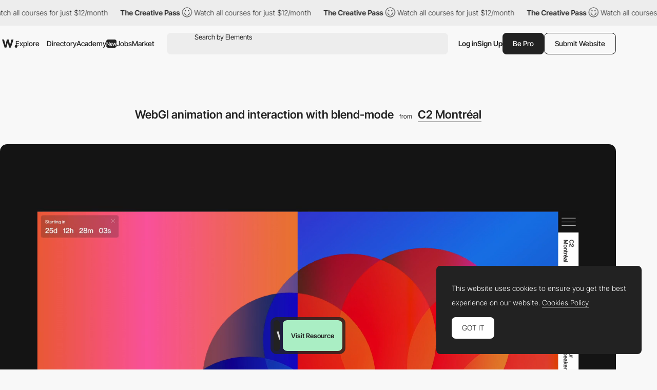

--- FILE ---
content_type: text/html; charset=utf-8
request_url: https://www.google.com/recaptcha/api2/anchor?ar=1&k=6LdYct0kAAAAAHlky5jhQhrvSRt_4vOJkzbVs2Oa&co=aHR0cDovL3d3dy5hd3d3YXJkcy5jb206ODA4MA..&hl=en&v=PoyoqOPhxBO7pBk68S4YbpHZ&size=invisible&anchor-ms=20000&execute-ms=30000&cb=i5iv9sxnh2qw
body_size: 48741
content:
<!DOCTYPE HTML><html dir="ltr" lang="en"><head><meta http-equiv="Content-Type" content="text/html; charset=UTF-8">
<meta http-equiv="X-UA-Compatible" content="IE=edge">
<title>reCAPTCHA</title>
<style type="text/css">
/* cyrillic-ext */
@font-face {
  font-family: 'Roboto';
  font-style: normal;
  font-weight: 400;
  font-stretch: 100%;
  src: url(//fonts.gstatic.com/s/roboto/v48/KFO7CnqEu92Fr1ME7kSn66aGLdTylUAMa3GUBHMdazTgWw.woff2) format('woff2');
  unicode-range: U+0460-052F, U+1C80-1C8A, U+20B4, U+2DE0-2DFF, U+A640-A69F, U+FE2E-FE2F;
}
/* cyrillic */
@font-face {
  font-family: 'Roboto';
  font-style: normal;
  font-weight: 400;
  font-stretch: 100%;
  src: url(//fonts.gstatic.com/s/roboto/v48/KFO7CnqEu92Fr1ME7kSn66aGLdTylUAMa3iUBHMdazTgWw.woff2) format('woff2');
  unicode-range: U+0301, U+0400-045F, U+0490-0491, U+04B0-04B1, U+2116;
}
/* greek-ext */
@font-face {
  font-family: 'Roboto';
  font-style: normal;
  font-weight: 400;
  font-stretch: 100%;
  src: url(//fonts.gstatic.com/s/roboto/v48/KFO7CnqEu92Fr1ME7kSn66aGLdTylUAMa3CUBHMdazTgWw.woff2) format('woff2');
  unicode-range: U+1F00-1FFF;
}
/* greek */
@font-face {
  font-family: 'Roboto';
  font-style: normal;
  font-weight: 400;
  font-stretch: 100%;
  src: url(//fonts.gstatic.com/s/roboto/v48/KFO7CnqEu92Fr1ME7kSn66aGLdTylUAMa3-UBHMdazTgWw.woff2) format('woff2');
  unicode-range: U+0370-0377, U+037A-037F, U+0384-038A, U+038C, U+038E-03A1, U+03A3-03FF;
}
/* math */
@font-face {
  font-family: 'Roboto';
  font-style: normal;
  font-weight: 400;
  font-stretch: 100%;
  src: url(//fonts.gstatic.com/s/roboto/v48/KFO7CnqEu92Fr1ME7kSn66aGLdTylUAMawCUBHMdazTgWw.woff2) format('woff2');
  unicode-range: U+0302-0303, U+0305, U+0307-0308, U+0310, U+0312, U+0315, U+031A, U+0326-0327, U+032C, U+032F-0330, U+0332-0333, U+0338, U+033A, U+0346, U+034D, U+0391-03A1, U+03A3-03A9, U+03B1-03C9, U+03D1, U+03D5-03D6, U+03F0-03F1, U+03F4-03F5, U+2016-2017, U+2034-2038, U+203C, U+2040, U+2043, U+2047, U+2050, U+2057, U+205F, U+2070-2071, U+2074-208E, U+2090-209C, U+20D0-20DC, U+20E1, U+20E5-20EF, U+2100-2112, U+2114-2115, U+2117-2121, U+2123-214F, U+2190, U+2192, U+2194-21AE, U+21B0-21E5, U+21F1-21F2, U+21F4-2211, U+2213-2214, U+2216-22FF, U+2308-230B, U+2310, U+2319, U+231C-2321, U+2336-237A, U+237C, U+2395, U+239B-23B7, U+23D0, U+23DC-23E1, U+2474-2475, U+25AF, U+25B3, U+25B7, U+25BD, U+25C1, U+25CA, U+25CC, U+25FB, U+266D-266F, U+27C0-27FF, U+2900-2AFF, U+2B0E-2B11, U+2B30-2B4C, U+2BFE, U+3030, U+FF5B, U+FF5D, U+1D400-1D7FF, U+1EE00-1EEFF;
}
/* symbols */
@font-face {
  font-family: 'Roboto';
  font-style: normal;
  font-weight: 400;
  font-stretch: 100%;
  src: url(//fonts.gstatic.com/s/roboto/v48/KFO7CnqEu92Fr1ME7kSn66aGLdTylUAMaxKUBHMdazTgWw.woff2) format('woff2');
  unicode-range: U+0001-000C, U+000E-001F, U+007F-009F, U+20DD-20E0, U+20E2-20E4, U+2150-218F, U+2190, U+2192, U+2194-2199, U+21AF, U+21E6-21F0, U+21F3, U+2218-2219, U+2299, U+22C4-22C6, U+2300-243F, U+2440-244A, U+2460-24FF, U+25A0-27BF, U+2800-28FF, U+2921-2922, U+2981, U+29BF, U+29EB, U+2B00-2BFF, U+4DC0-4DFF, U+FFF9-FFFB, U+10140-1018E, U+10190-1019C, U+101A0, U+101D0-101FD, U+102E0-102FB, U+10E60-10E7E, U+1D2C0-1D2D3, U+1D2E0-1D37F, U+1F000-1F0FF, U+1F100-1F1AD, U+1F1E6-1F1FF, U+1F30D-1F30F, U+1F315, U+1F31C, U+1F31E, U+1F320-1F32C, U+1F336, U+1F378, U+1F37D, U+1F382, U+1F393-1F39F, U+1F3A7-1F3A8, U+1F3AC-1F3AF, U+1F3C2, U+1F3C4-1F3C6, U+1F3CA-1F3CE, U+1F3D4-1F3E0, U+1F3ED, U+1F3F1-1F3F3, U+1F3F5-1F3F7, U+1F408, U+1F415, U+1F41F, U+1F426, U+1F43F, U+1F441-1F442, U+1F444, U+1F446-1F449, U+1F44C-1F44E, U+1F453, U+1F46A, U+1F47D, U+1F4A3, U+1F4B0, U+1F4B3, U+1F4B9, U+1F4BB, U+1F4BF, U+1F4C8-1F4CB, U+1F4D6, U+1F4DA, U+1F4DF, U+1F4E3-1F4E6, U+1F4EA-1F4ED, U+1F4F7, U+1F4F9-1F4FB, U+1F4FD-1F4FE, U+1F503, U+1F507-1F50B, U+1F50D, U+1F512-1F513, U+1F53E-1F54A, U+1F54F-1F5FA, U+1F610, U+1F650-1F67F, U+1F687, U+1F68D, U+1F691, U+1F694, U+1F698, U+1F6AD, U+1F6B2, U+1F6B9-1F6BA, U+1F6BC, U+1F6C6-1F6CF, U+1F6D3-1F6D7, U+1F6E0-1F6EA, U+1F6F0-1F6F3, U+1F6F7-1F6FC, U+1F700-1F7FF, U+1F800-1F80B, U+1F810-1F847, U+1F850-1F859, U+1F860-1F887, U+1F890-1F8AD, U+1F8B0-1F8BB, U+1F8C0-1F8C1, U+1F900-1F90B, U+1F93B, U+1F946, U+1F984, U+1F996, U+1F9E9, U+1FA00-1FA6F, U+1FA70-1FA7C, U+1FA80-1FA89, U+1FA8F-1FAC6, U+1FACE-1FADC, U+1FADF-1FAE9, U+1FAF0-1FAF8, U+1FB00-1FBFF;
}
/* vietnamese */
@font-face {
  font-family: 'Roboto';
  font-style: normal;
  font-weight: 400;
  font-stretch: 100%;
  src: url(//fonts.gstatic.com/s/roboto/v48/KFO7CnqEu92Fr1ME7kSn66aGLdTylUAMa3OUBHMdazTgWw.woff2) format('woff2');
  unicode-range: U+0102-0103, U+0110-0111, U+0128-0129, U+0168-0169, U+01A0-01A1, U+01AF-01B0, U+0300-0301, U+0303-0304, U+0308-0309, U+0323, U+0329, U+1EA0-1EF9, U+20AB;
}
/* latin-ext */
@font-face {
  font-family: 'Roboto';
  font-style: normal;
  font-weight: 400;
  font-stretch: 100%;
  src: url(//fonts.gstatic.com/s/roboto/v48/KFO7CnqEu92Fr1ME7kSn66aGLdTylUAMa3KUBHMdazTgWw.woff2) format('woff2');
  unicode-range: U+0100-02BA, U+02BD-02C5, U+02C7-02CC, U+02CE-02D7, U+02DD-02FF, U+0304, U+0308, U+0329, U+1D00-1DBF, U+1E00-1E9F, U+1EF2-1EFF, U+2020, U+20A0-20AB, U+20AD-20C0, U+2113, U+2C60-2C7F, U+A720-A7FF;
}
/* latin */
@font-face {
  font-family: 'Roboto';
  font-style: normal;
  font-weight: 400;
  font-stretch: 100%;
  src: url(//fonts.gstatic.com/s/roboto/v48/KFO7CnqEu92Fr1ME7kSn66aGLdTylUAMa3yUBHMdazQ.woff2) format('woff2');
  unicode-range: U+0000-00FF, U+0131, U+0152-0153, U+02BB-02BC, U+02C6, U+02DA, U+02DC, U+0304, U+0308, U+0329, U+2000-206F, U+20AC, U+2122, U+2191, U+2193, U+2212, U+2215, U+FEFF, U+FFFD;
}
/* cyrillic-ext */
@font-face {
  font-family: 'Roboto';
  font-style: normal;
  font-weight: 500;
  font-stretch: 100%;
  src: url(//fonts.gstatic.com/s/roboto/v48/KFO7CnqEu92Fr1ME7kSn66aGLdTylUAMa3GUBHMdazTgWw.woff2) format('woff2');
  unicode-range: U+0460-052F, U+1C80-1C8A, U+20B4, U+2DE0-2DFF, U+A640-A69F, U+FE2E-FE2F;
}
/* cyrillic */
@font-face {
  font-family: 'Roboto';
  font-style: normal;
  font-weight: 500;
  font-stretch: 100%;
  src: url(//fonts.gstatic.com/s/roboto/v48/KFO7CnqEu92Fr1ME7kSn66aGLdTylUAMa3iUBHMdazTgWw.woff2) format('woff2');
  unicode-range: U+0301, U+0400-045F, U+0490-0491, U+04B0-04B1, U+2116;
}
/* greek-ext */
@font-face {
  font-family: 'Roboto';
  font-style: normal;
  font-weight: 500;
  font-stretch: 100%;
  src: url(//fonts.gstatic.com/s/roboto/v48/KFO7CnqEu92Fr1ME7kSn66aGLdTylUAMa3CUBHMdazTgWw.woff2) format('woff2');
  unicode-range: U+1F00-1FFF;
}
/* greek */
@font-face {
  font-family: 'Roboto';
  font-style: normal;
  font-weight: 500;
  font-stretch: 100%;
  src: url(//fonts.gstatic.com/s/roboto/v48/KFO7CnqEu92Fr1ME7kSn66aGLdTylUAMa3-UBHMdazTgWw.woff2) format('woff2');
  unicode-range: U+0370-0377, U+037A-037F, U+0384-038A, U+038C, U+038E-03A1, U+03A3-03FF;
}
/* math */
@font-face {
  font-family: 'Roboto';
  font-style: normal;
  font-weight: 500;
  font-stretch: 100%;
  src: url(//fonts.gstatic.com/s/roboto/v48/KFO7CnqEu92Fr1ME7kSn66aGLdTylUAMawCUBHMdazTgWw.woff2) format('woff2');
  unicode-range: U+0302-0303, U+0305, U+0307-0308, U+0310, U+0312, U+0315, U+031A, U+0326-0327, U+032C, U+032F-0330, U+0332-0333, U+0338, U+033A, U+0346, U+034D, U+0391-03A1, U+03A3-03A9, U+03B1-03C9, U+03D1, U+03D5-03D6, U+03F0-03F1, U+03F4-03F5, U+2016-2017, U+2034-2038, U+203C, U+2040, U+2043, U+2047, U+2050, U+2057, U+205F, U+2070-2071, U+2074-208E, U+2090-209C, U+20D0-20DC, U+20E1, U+20E5-20EF, U+2100-2112, U+2114-2115, U+2117-2121, U+2123-214F, U+2190, U+2192, U+2194-21AE, U+21B0-21E5, U+21F1-21F2, U+21F4-2211, U+2213-2214, U+2216-22FF, U+2308-230B, U+2310, U+2319, U+231C-2321, U+2336-237A, U+237C, U+2395, U+239B-23B7, U+23D0, U+23DC-23E1, U+2474-2475, U+25AF, U+25B3, U+25B7, U+25BD, U+25C1, U+25CA, U+25CC, U+25FB, U+266D-266F, U+27C0-27FF, U+2900-2AFF, U+2B0E-2B11, U+2B30-2B4C, U+2BFE, U+3030, U+FF5B, U+FF5D, U+1D400-1D7FF, U+1EE00-1EEFF;
}
/* symbols */
@font-face {
  font-family: 'Roboto';
  font-style: normal;
  font-weight: 500;
  font-stretch: 100%;
  src: url(//fonts.gstatic.com/s/roboto/v48/KFO7CnqEu92Fr1ME7kSn66aGLdTylUAMaxKUBHMdazTgWw.woff2) format('woff2');
  unicode-range: U+0001-000C, U+000E-001F, U+007F-009F, U+20DD-20E0, U+20E2-20E4, U+2150-218F, U+2190, U+2192, U+2194-2199, U+21AF, U+21E6-21F0, U+21F3, U+2218-2219, U+2299, U+22C4-22C6, U+2300-243F, U+2440-244A, U+2460-24FF, U+25A0-27BF, U+2800-28FF, U+2921-2922, U+2981, U+29BF, U+29EB, U+2B00-2BFF, U+4DC0-4DFF, U+FFF9-FFFB, U+10140-1018E, U+10190-1019C, U+101A0, U+101D0-101FD, U+102E0-102FB, U+10E60-10E7E, U+1D2C0-1D2D3, U+1D2E0-1D37F, U+1F000-1F0FF, U+1F100-1F1AD, U+1F1E6-1F1FF, U+1F30D-1F30F, U+1F315, U+1F31C, U+1F31E, U+1F320-1F32C, U+1F336, U+1F378, U+1F37D, U+1F382, U+1F393-1F39F, U+1F3A7-1F3A8, U+1F3AC-1F3AF, U+1F3C2, U+1F3C4-1F3C6, U+1F3CA-1F3CE, U+1F3D4-1F3E0, U+1F3ED, U+1F3F1-1F3F3, U+1F3F5-1F3F7, U+1F408, U+1F415, U+1F41F, U+1F426, U+1F43F, U+1F441-1F442, U+1F444, U+1F446-1F449, U+1F44C-1F44E, U+1F453, U+1F46A, U+1F47D, U+1F4A3, U+1F4B0, U+1F4B3, U+1F4B9, U+1F4BB, U+1F4BF, U+1F4C8-1F4CB, U+1F4D6, U+1F4DA, U+1F4DF, U+1F4E3-1F4E6, U+1F4EA-1F4ED, U+1F4F7, U+1F4F9-1F4FB, U+1F4FD-1F4FE, U+1F503, U+1F507-1F50B, U+1F50D, U+1F512-1F513, U+1F53E-1F54A, U+1F54F-1F5FA, U+1F610, U+1F650-1F67F, U+1F687, U+1F68D, U+1F691, U+1F694, U+1F698, U+1F6AD, U+1F6B2, U+1F6B9-1F6BA, U+1F6BC, U+1F6C6-1F6CF, U+1F6D3-1F6D7, U+1F6E0-1F6EA, U+1F6F0-1F6F3, U+1F6F7-1F6FC, U+1F700-1F7FF, U+1F800-1F80B, U+1F810-1F847, U+1F850-1F859, U+1F860-1F887, U+1F890-1F8AD, U+1F8B0-1F8BB, U+1F8C0-1F8C1, U+1F900-1F90B, U+1F93B, U+1F946, U+1F984, U+1F996, U+1F9E9, U+1FA00-1FA6F, U+1FA70-1FA7C, U+1FA80-1FA89, U+1FA8F-1FAC6, U+1FACE-1FADC, U+1FADF-1FAE9, U+1FAF0-1FAF8, U+1FB00-1FBFF;
}
/* vietnamese */
@font-face {
  font-family: 'Roboto';
  font-style: normal;
  font-weight: 500;
  font-stretch: 100%;
  src: url(//fonts.gstatic.com/s/roboto/v48/KFO7CnqEu92Fr1ME7kSn66aGLdTylUAMa3OUBHMdazTgWw.woff2) format('woff2');
  unicode-range: U+0102-0103, U+0110-0111, U+0128-0129, U+0168-0169, U+01A0-01A1, U+01AF-01B0, U+0300-0301, U+0303-0304, U+0308-0309, U+0323, U+0329, U+1EA0-1EF9, U+20AB;
}
/* latin-ext */
@font-face {
  font-family: 'Roboto';
  font-style: normal;
  font-weight: 500;
  font-stretch: 100%;
  src: url(//fonts.gstatic.com/s/roboto/v48/KFO7CnqEu92Fr1ME7kSn66aGLdTylUAMa3KUBHMdazTgWw.woff2) format('woff2');
  unicode-range: U+0100-02BA, U+02BD-02C5, U+02C7-02CC, U+02CE-02D7, U+02DD-02FF, U+0304, U+0308, U+0329, U+1D00-1DBF, U+1E00-1E9F, U+1EF2-1EFF, U+2020, U+20A0-20AB, U+20AD-20C0, U+2113, U+2C60-2C7F, U+A720-A7FF;
}
/* latin */
@font-face {
  font-family: 'Roboto';
  font-style: normal;
  font-weight: 500;
  font-stretch: 100%;
  src: url(//fonts.gstatic.com/s/roboto/v48/KFO7CnqEu92Fr1ME7kSn66aGLdTylUAMa3yUBHMdazQ.woff2) format('woff2');
  unicode-range: U+0000-00FF, U+0131, U+0152-0153, U+02BB-02BC, U+02C6, U+02DA, U+02DC, U+0304, U+0308, U+0329, U+2000-206F, U+20AC, U+2122, U+2191, U+2193, U+2212, U+2215, U+FEFF, U+FFFD;
}
/* cyrillic-ext */
@font-face {
  font-family: 'Roboto';
  font-style: normal;
  font-weight: 900;
  font-stretch: 100%;
  src: url(//fonts.gstatic.com/s/roboto/v48/KFO7CnqEu92Fr1ME7kSn66aGLdTylUAMa3GUBHMdazTgWw.woff2) format('woff2');
  unicode-range: U+0460-052F, U+1C80-1C8A, U+20B4, U+2DE0-2DFF, U+A640-A69F, U+FE2E-FE2F;
}
/* cyrillic */
@font-face {
  font-family: 'Roboto';
  font-style: normal;
  font-weight: 900;
  font-stretch: 100%;
  src: url(//fonts.gstatic.com/s/roboto/v48/KFO7CnqEu92Fr1ME7kSn66aGLdTylUAMa3iUBHMdazTgWw.woff2) format('woff2');
  unicode-range: U+0301, U+0400-045F, U+0490-0491, U+04B0-04B1, U+2116;
}
/* greek-ext */
@font-face {
  font-family: 'Roboto';
  font-style: normal;
  font-weight: 900;
  font-stretch: 100%;
  src: url(//fonts.gstatic.com/s/roboto/v48/KFO7CnqEu92Fr1ME7kSn66aGLdTylUAMa3CUBHMdazTgWw.woff2) format('woff2');
  unicode-range: U+1F00-1FFF;
}
/* greek */
@font-face {
  font-family: 'Roboto';
  font-style: normal;
  font-weight: 900;
  font-stretch: 100%;
  src: url(//fonts.gstatic.com/s/roboto/v48/KFO7CnqEu92Fr1ME7kSn66aGLdTylUAMa3-UBHMdazTgWw.woff2) format('woff2');
  unicode-range: U+0370-0377, U+037A-037F, U+0384-038A, U+038C, U+038E-03A1, U+03A3-03FF;
}
/* math */
@font-face {
  font-family: 'Roboto';
  font-style: normal;
  font-weight: 900;
  font-stretch: 100%;
  src: url(//fonts.gstatic.com/s/roboto/v48/KFO7CnqEu92Fr1ME7kSn66aGLdTylUAMawCUBHMdazTgWw.woff2) format('woff2');
  unicode-range: U+0302-0303, U+0305, U+0307-0308, U+0310, U+0312, U+0315, U+031A, U+0326-0327, U+032C, U+032F-0330, U+0332-0333, U+0338, U+033A, U+0346, U+034D, U+0391-03A1, U+03A3-03A9, U+03B1-03C9, U+03D1, U+03D5-03D6, U+03F0-03F1, U+03F4-03F5, U+2016-2017, U+2034-2038, U+203C, U+2040, U+2043, U+2047, U+2050, U+2057, U+205F, U+2070-2071, U+2074-208E, U+2090-209C, U+20D0-20DC, U+20E1, U+20E5-20EF, U+2100-2112, U+2114-2115, U+2117-2121, U+2123-214F, U+2190, U+2192, U+2194-21AE, U+21B0-21E5, U+21F1-21F2, U+21F4-2211, U+2213-2214, U+2216-22FF, U+2308-230B, U+2310, U+2319, U+231C-2321, U+2336-237A, U+237C, U+2395, U+239B-23B7, U+23D0, U+23DC-23E1, U+2474-2475, U+25AF, U+25B3, U+25B7, U+25BD, U+25C1, U+25CA, U+25CC, U+25FB, U+266D-266F, U+27C0-27FF, U+2900-2AFF, U+2B0E-2B11, U+2B30-2B4C, U+2BFE, U+3030, U+FF5B, U+FF5D, U+1D400-1D7FF, U+1EE00-1EEFF;
}
/* symbols */
@font-face {
  font-family: 'Roboto';
  font-style: normal;
  font-weight: 900;
  font-stretch: 100%;
  src: url(//fonts.gstatic.com/s/roboto/v48/KFO7CnqEu92Fr1ME7kSn66aGLdTylUAMaxKUBHMdazTgWw.woff2) format('woff2');
  unicode-range: U+0001-000C, U+000E-001F, U+007F-009F, U+20DD-20E0, U+20E2-20E4, U+2150-218F, U+2190, U+2192, U+2194-2199, U+21AF, U+21E6-21F0, U+21F3, U+2218-2219, U+2299, U+22C4-22C6, U+2300-243F, U+2440-244A, U+2460-24FF, U+25A0-27BF, U+2800-28FF, U+2921-2922, U+2981, U+29BF, U+29EB, U+2B00-2BFF, U+4DC0-4DFF, U+FFF9-FFFB, U+10140-1018E, U+10190-1019C, U+101A0, U+101D0-101FD, U+102E0-102FB, U+10E60-10E7E, U+1D2C0-1D2D3, U+1D2E0-1D37F, U+1F000-1F0FF, U+1F100-1F1AD, U+1F1E6-1F1FF, U+1F30D-1F30F, U+1F315, U+1F31C, U+1F31E, U+1F320-1F32C, U+1F336, U+1F378, U+1F37D, U+1F382, U+1F393-1F39F, U+1F3A7-1F3A8, U+1F3AC-1F3AF, U+1F3C2, U+1F3C4-1F3C6, U+1F3CA-1F3CE, U+1F3D4-1F3E0, U+1F3ED, U+1F3F1-1F3F3, U+1F3F5-1F3F7, U+1F408, U+1F415, U+1F41F, U+1F426, U+1F43F, U+1F441-1F442, U+1F444, U+1F446-1F449, U+1F44C-1F44E, U+1F453, U+1F46A, U+1F47D, U+1F4A3, U+1F4B0, U+1F4B3, U+1F4B9, U+1F4BB, U+1F4BF, U+1F4C8-1F4CB, U+1F4D6, U+1F4DA, U+1F4DF, U+1F4E3-1F4E6, U+1F4EA-1F4ED, U+1F4F7, U+1F4F9-1F4FB, U+1F4FD-1F4FE, U+1F503, U+1F507-1F50B, U+1F50D, U+1F512-1F513, U+1F53E-1F54A, U+1F54F-1F5FA, U+1F610, U+1F650-1F67F, U+1F687, U+1F68D, U+1F691, U+1F694, U+1F698, U+1F6AD, U+1F6B2, U+1F6B9-1F6BA, U+1F6BC, U+1F6C6-1F6CF, U+1F6D3-1F6D7, U+1F6E0-1F6EA, U+1F6F0-1F6F3, U+1F6F7-1F6FC, U+1F700-1F7FF, U+1F800-1F80B, U+1F810-1F847, U+1F850-1F859, U+1F860-1F887, U+1F890-1F8AD, U+1F8B0-1F8BB, U+1F8C0-1F8C1, U+1F900-1F90B, U+1F93B, U+1F946, U+1F984, U+1F996, U+1F9E9, U+1FA00-1FA6F, U+1FA70-1FA7C, U+1FA80-1FA89, U+1FA8F-1FAC6, U+1FACE-1FADC, U+1FADF-1FAE9, U+1FAF0-1FAF8, U+1FB00-1FBFF;
}
/* vietnamese */
@font-face {
  font-family: 'Roboto';
  font-style: normal;
  font-weight: 900;
  font-stretch: 100%;
  src: url(//fonts.gstatic.com/s/roboto/v48/KFO7CnqEu92Fr1ME7kSn66aGLdTylUAMa3OUBHMdazTgWw.woff2) format('woff2');
  unicode-range: U+0102-0103, U+0110-0111, U+0128-0129, U+0168-0169, U+01A0-01A1, U+01AF-01B0, U+0300-0301, U+0303-0304, U+0308-0309, U+0323, U+0329, U+1EA0-1EF9, U+20AB;
}
/* latin-ext */
@font-face {
  font-family: 'Roboto';
  font-style: normal;
  font-weight: 900;
  font-stretch: 100%;
  src: url(//fonts.gstatic.com/s/roboto/v48/KFO7CnqEu92Fr1ME7kSn66aGLdTylUAMa3KUBHMdazTgWw.woff2) format('woff2');
  unicode-range: U+0100-02BA, U+02BD-02C5, U+02C7-02CC, U+02CE-02D7, U+02DD-02FF, U+0304, U+0308, U+0329, U+1D00-1DBF, U+1E00-1E9F, U+1EF2-1EFF, U+2020, U+20A0-20AB, U+20AD-20C0, U+2113, U+2C60-2C7F, U+A720-A7FF;
}
/* latin */
@font-face {
  font-family: 'Roboto';
  font-style: normal;
  font-weight: 900;
  font-stretch: 100%;
  src: url(//fonts.gstatic.com/s/roboto/v48/KFO7CnqEu92Fr1ME7kSn66aGLdTylUAMa3yUBHMdazQ.woff2) format('woff2');
  unicode-range: U+0000-00FF, U+0131, U+0152-0153, U+02BB-02BC, U+02C6, U+02DA, U+02DC, U+0304, U+0308, U+0329, U+2000-206F, U+20AC, U+2122, U+2191, U+2193, U+2212, U+2215, U+FEFF, U+FFFD;
}

</style>
<link rel="stylesheet" type="text/css" href="https://www.gstatic.com/recaptcha/releases/PoyoqOPhxBO7pBk68S4YbpHZ/styles__ltr.css">
<script nonce="rG8h0z-cn54V22e3j-msyA" type="text/javascript">window['__recaptcha_api'] = 'https://www.google.com/recaptcha/api2/';</script>
<script type="text/javascript" src="https://www.gstatic.com/recaptcha/releases/PoyoqOPhxBO7pBk68S4YbpHZ/recaptcha__en.js" nonce="rG8h0z-cn54V22e3j-msyA">
      
    </script></head>
<body><div id="rc-anchor-alert" class="rc-anchor-alert"></div>
<input type="hidden" id="recaptcha-token" value="[base64]">
<script type="text/javascript" nonce="rG8h0z-cn54V22e3j-msyA">
      recaptcha.anchor.Main.init("[\x22ainput\x22,[\x22bgdata\x22,\x22\x22,\[base64]/[base64]/[base64]/bmV3IHJbeF0oY1swXSk6RT09Mj9uZXcgclt4XShjWzBdLGNbMV0pOkU9PTM/bmV3IHJbeF0oY1swXSxjWzFdLGNbMl0pOkU9PTQ/[base64]/[base64]/[base64]/[base64]/[base64]/[base64]/[base64]/[base64]\x22,\[base64]\x22,\x22wo5WIsKyw4Fqw5vDkHNuw5tqQcKoRzx7wp7CrsO+bcOxwrwGFAQbGcKIGU/DnTp9wqrDpsOfDWjCkDnCg8OLDsK8RsK5TsOXwqzCnV40wo8AwrPDgErCgsOvL8OowozDlcOOw5wWwpVWw74jPhDCrMKqNcKkEcOTUk3DuUfDqMKiw5/Dr1IcwodBw5vDqMOgwrZ2wo/CgMKcVcKTZcK/McK0ZG3DkWBpwpbDvV9lSSTChcOCRm97PsOfIMKdw69xTUrDg8KyK8O9WCnDgXzCmcKNw5LCiVxhwrcFwqVAw5XDmy3CtMKRPyo6wqIpwojDi8KWwqPCpcO4wr5Uwr7DksKNw67DncK2wrvDgA/Cl3BoHygzwo7DjcObw70UTkQcVwjDnC0WO8Kvw5cCw7DDgsKIw5HDncOiw64Xw4kfAMOZwo8Gw4d/CcO0wpzCj0PCicOSw67DgsOfHsKtWMOPwpt3MMOXUsOra2XCgcKfw4HDvDjCvcKAwpMZwrXCs8KLwojCj2RqwqPDo8O9BMOWTsOxOcOWFsOEw7FZwrvCrsOcw4/CmcO6w4HDjcOLQ8K5w4QQw5ZuFsKiw7sxwozDsRQfT3czw6BTwpxyEglHecOcwpbCvMKZw6rCiSTDkRw0G8OiZ8OSfcOew63CiMO/aQnDs0tvJTvDnsO8L8O+GXAbeMOOMUjDm8OkP8KgwrbClcOsK8KIw5fDt3rDgg/CnFvCqMOuw7PDiMKwBlMMDUt2BxzClsO6w6XCoMKwwqbDq8ObTMKnCTlVE206wp0nZ8OLJDfDs8KRwqIrw5/ClGU1wpHCp8KMwofClCvDoMOfw7PDocOQwqxQwodfHMKfwp7DtMKrI8OvCsO0wqvCssOdEE3CqDrDjFnCsMOHw6djCkt6H8OnwpIPMMKSwpbDosOYbD/[base64]/Cn8OnwqhBKcKZwqbDr8OdR8Ogf8KfwobCgMKFwp7DuQZyw7XCmMKxWsKzVMKSYcKhKGHCiWXDocOMCcOBJSgdwo5qwqLCv0bDs1cPCMKVFn7Cj3EBwro8MEbDuSnCln/CkW/Dk8O4w6rDi8OPwrTCuizDtHPDlMODwpFKIsK4w7snw7fCu3FhwpxaNibDoFTDosKJwrklKmbCsCXDpMKaUUTDmHwAI1UiwpcIMcKIw73CrsONZ8OdNBJhTDkXwplIw5XClcOHPHNCZcKaw50Ow6F6SEMaBXzDmsK7Zgs9UADDrMOHw4zDqWXDvMKgaSVdCT/DmMOTEDLCo8Ocw5/DlCnDgRdwWMKuw6Isw6PDjRkMw7fDqldpAMOKw7RGw4lbw7NNPMK1VsKqVMOFXsK8wokqwpp1w4omZ8OXBsOjIsKWw4jCv8K/wp7DswZyw4nDsnE5N8OYYcKuNMKnfsOTJwxpc8OFw4TDpcOywpDCv8KXaFlmNsK3a0tnwojCqcKEwoXCusKOP8KMCB9eYBkqTWNFV8OuCsKYwrHCqsK+wpBZw7/CnsObw7dDMsOOZsOBWsOCw5YUw5zCkMOZw6zCqsOUwok1DXvDtX3Cs8One0HCpcK1wojDhRPDoEnDhMK7wotmOcOZXMOTw7LCrQbCth5MwoDDm8KWSMOow7DDrsO0w7RUMcOfw7DDmsOvB8KmwqhgbcKXVjzDu8KMw63CsBEnw5HDtsKlXUPDnlXDncKRw7Zvw79/G8Knw6tVScOZUhPCqMKPPCTCtnXDnl5oRsO8RHHCnHrCmT3ClmPCtXjCkEwsTcKKbsOEwoLDnMO3woTDggXDoVDCmEvDnMKRw4IfFDHDqD7CpD/DtMKTPsOcw6V4wpkDA8KdfkFgw59UdnlJwrHCrsOnHcKAKBPDuXfCh8OUwqjCtQYfwoDDr1rDjV0lMAvDli0MJwbCssOCU8OAw54Iw5NAw6crS25XMGnCkcKWw4DCunoCw5/CrD3DgRzDv8K5woRMKG5wQcKQw4HCg8ORQsOkwo1/[base64]/[base64]/fTXCvSdSw6NUAl9Cw7/CvsKmw7jCh1cdw7nDmMOMBgfClcOUw6rDjMOfwoXCj1bDrcKRecONHcKXwoXCgMKGw4rCr8O8w6/Dn8KdwrdVQCQ4wrfDum3CgQdtRsKicsKbwprCv8O7w6UZwrTCpsKuw6gudy1gLyZ+wq5lw7jDtMO7JsKUFQXCu8KbwrnDtcOhGsOXdMOsOcOxWMKMaC/Dvi7CmCHDu3vCp8OzAznDmVbDuMKDw4EAwoPDvzVcwpfDmMOHV8KNSE9peXcRw6pOYcKjwovDoFVcMcKJwrAxw54fFDbCqWVcaUg/[base64]/CkzjCusO6wqnCghRzJ29zSDjDhmoSw7LCoCttwo16dFHClsKywrvDvsOwcibClifChsKbI8O1PHh3wpXDqcOTw57DrHI+I8ORKMODwoPCkWzCvRvDsG7CnyXCli1jLsKKM0RhAAkrw4t/dcONw7EGSMKhdh42azDDpQjCkcKcKSzCmjE3A8KbKj7Dq8OiIXTCtsKKfMOBCVsTwq3DqMKhWSHCp8KpLAfDvBgzwplIw7lmw4Eqw50dw5UmOHnConXCu8OUJQ8+BjLCgsKXwpwwE33CvcO2ZgXCrTfDnMOIccKmIsKvDcKdw6lSwq3DkU3CpCnDnBUKw5/[base64]/Co8Ohw73CugkJTsKywq3Dm1htcDzCnyh2wpNcG8OZfkMANW/[base64]/CpMO5YTBNwpnCsSvDrUbDig5sIwV+w6jDi1MMcEDDiEbCk8OhVhchw7F3KyICXsK9f8OJO2HCmXHClsO2w7M6wpVbdlZZw6Y/[base64]/w49mwpVdwpQJVcKWOsO+QcKTKzrCmsOWwo3Dhy/CrsO4w5lqwpLCgEjDqcKowrnDi8OmwozCt8OedMK1d8OUX3dzwoQPw5l2El7CilfDm3/[base64]/VsOudX3CsWHCl24RO8KpwpYrwprDtSlew6hBCcKFw4DCv8OKIiHDvjNywobCq0tMwpVsYB3CvDjChMKXw5fCgkLDnRvDozZSQsKSwpTCsMKdw5fCjAMQw6bDtMO4Kj7CssOow7jDscODaD9Wwq7ClBNTDHEKwoHDscOMwo/Dr1tIcSvDrjXClsOAGsOYRCd0wrPDncKiMMK8wr5Lw5BDw5/CoULDrWEwGSbDvMKAP8Kcw6M2w5nDhU7Dm1U5wpPCv2DClsO/Cng6NCJKckbDp3NSwqDDkS/DmcO/w67CrjXDicO/esKkwqvCq8OnOMOeCz3DlSRxJsK0Wh/[base64]/I2jCp2JKw6UVwpIbwrdLSjrCuGjCpV3Dq3vDokrDkcOUUih0dWU3wqvDq0Vuw7/CmsOAw5sdwpjDgcOccV0Pw4JSwqFdUMK8PFzCpHjDrsKzSn5PE2rDq8K6cgTCnXsRw6s/w6E9ADcyIk7DpsKjclfCsMK/[base64]/wo/DgVk/w5TCrMKzwoVtw7U1aMOTw5bCsxTCn8KxwrHDmsOMesK+VCrCgynCqCTDrcKrwoXCr8K7w61Owrh0w5DDtFTDvsOawrLCnxTDgMO7I2YWwoAMw5hFUcKuwp4zJsKRwq7DpzDDiWXDp2kkwolIwoDDuxjDv8KRccKQwofCpMKPw6c3CR/DqihlwoB4wr8Pwod2w4o1PsKPMzPCqcOOw6XCjMK9bkRvwqZ7ah50w6TDiHXCvlIVRMKIAmfDiSjDi8OQw4rDqRMCw7TCpcONw5cQe8KewpzDgRzCnQ7DgwInwpzDsm/DhS8KAMOtPcK0wpPDnjjDgD7Ds8KKwqA8wqdwBMO2woAow54LX8K5wpgkJcO+cX5tGsO5B8O9XA5cw6scwrjCvsOnwoJOwpzCnxjDmipnaSPCqz7Dr8K2w7Iiw5vDkifDtxI8woLCosK6w6/CsAcAwozDoF3CvsKzWcKww47Dg8KVwqrCl2ccwrlywpvChsOtP8KtwpDCsBYZVgVNRMOqw75uWHQ1wqBBNMOJw4nCiMKoRE/Dr8KcUMOQTsOHRWUzw5fDtMKNdXLDl8KoFUXCkMKeacKWw5s+RSjDmMO9wojDi8O7U8Kww70Dw593GwEhOEduw7nCpcOIZkNDHMKpworClsOqwoI/[base64]/DtMO5w6Ivw77CtMOFSm/DmkwBwqzDkWh1XcK5wod+worClDzDh3RocWgDw5vCmsKcw7dvw6Qsw63DqsOrOHPDgMKUwoIXwqt1LsOnZSDCnMOZwp/Dt8Omwo7Dkj8/wqDCk0YOwqYsAwfCn8K2cg5mcwgDEMOBZMOyImpWfcKWw5vDoFBcwp4KOEPDq0Rdw4jCr1XDh8KsLxldw5nCs3hPwqPCpVhgRUnCmw3CoDLCnsOtworDt8OdSnjDqCHDhMOFADt+w57CsmhQwpceUcKmHMOFaDB4wq1tfMOCDEhZwpUMwoDCh8KBQcOlLQ/DpBnCjGzDrXDCgMOtw6rDpcO7wrhoHcODOBAAfxVNQQ/CkGXDmh/CqQfCjiIhAcK7QsOBwqvCgz3Dhn3Dk8KueR/DkMKzIcOuwrzDv8KTT8ONOMKuw6Q7MVgsw5XDj0TCtsKnw7XCvA3CoHTDoSlBw4fCmcOewqI2UsKGw4fCsxXDtMKNFRnDtcOOwqJ4WT9GHMKgJUVvw5pUQMKmwo7CpcKFIMKFw47Dq8KcworChTVywrBBwqAtw7/CqcO7RDbCulvCosKnfSQJwoV2w5VNNsKmUzgAwobDoMOgw5EWaSgoRcKMZ8KwYMKNOxxow49Gw7oEYcKSJMK/f8OOfsOOw5pqw5LCscOgwqfCq28cI8ORw4UIwq/Cj8Kkw64zwq9NMXpmUcOpw4oRw6wPayzDrnXCqMOAHA/[base64]/wpU5w6bCq8O5CDrCighOXMKOwr/Dn8Osw5Uuw65mSsO7w4RdOcKnRMO4wrPDvjtLwrDDlMOHWMK3wpZ0IXMlwohhw5HChsOpwoPCmU3Cq8O2TAvDgMKowqHDnFtRw6pIwrRmasKpw4w8wozCoQMVRiZewr/[base64]/CoMKVDSltwobDqUzCtsKHw77DlcKKDgQOcsOPwpPCgTvDjMKuLnsHw5sCwpvDvlbDsAFDDcOpw6HCjcOFFW3DpMK2fhzDkMOLcQbCp8OiR1PCumI1MsKqZcOFwp3ChMKRwpnCuk/DgsKGwoRzAcO6wopUw6TCv1PCigXDvMK5IBHDoyTCjcO4DE7DicOcw7HDuXZIfMOmTQjDhsKTGMKJesKzw6I/wp9owoXCqMK+wpzCqsKLwoUmwrbChMO8wrLDj0vDtEUsLGBKdR4Jw5dGCcOEwr52wrrClycHVibDl3M8w7sdwo5ew6vDnmrCok0Hw7DCk2knwqbDszrDny9hwpNCw4Isw6ILaljCqsKoXMOIwqXCscOJwqxowqVqQhQZFxRMXnXCoU5FIsOcw7bCkVE6Gx/[base64]/w5EIw6I1w6Voa1wKwpLCj8O0wqLDpEx0w4shwpZ7w78owr7Cs1zCklTDvcKXEC7Cg8OLI2DCvcKxbGDDicOKYFNfV1BYwpHDkRIgwooLwq1Kwokbw5hgcyvCrEopD8Onw7fCoMKSecKrC03CoH0CwqIAwrTCgcOeVm9bw7/Du8KpBUTDn8Ksw5HCkHLDqcOawoJMGcKWw5cWYXzCqcKRwpHDt2LCkzTDlMOZCyHCg8OFVXvDosK+w5I8wp7Ch3dDwr/CrnvDoTLDmMKPw5HDiWsAw6LDpcKCwonDoXLCvMKjw4bDjMOOVMKjPgMNAcOFSBViMEECw7F/w5rDlCTCnWHDk8OGNQHDgTbDgcOBLsKBwq/CoMKzw40Qw7DConjCjGMtZloew7PDpE/[base64]/[base64]/DmRzDs8OjeUxjQTApw7FgSBs0w6/ClgXDog/DpAjCnidtF8ODQSglw4RSwqLDqMKyw5TDoMKOUyB/w7TDuCR4w5cMAhVJVR7CpTTCj2PCl8O4wocAw7TDocOGw7J8FTcOdMOqwqzConfDrD/DoMOnOcKewq3CsnvCvcKPIMK4w4AZMht5ZMOJw6UIME/DtsOmLMKZw7/DpGA/fX3CjGYBwop8w57DlRLCvxYRwojDgcKew7dEwqvDuzhEecOldh4qw4QmQsKhQBXDg8OVJk3CpkZgw4Y5ZMKjAMOCw71OTsKaaBrDj3RtwpgGw65ADw0Rd8O9S8ODwqdXUsOZRcK6RwYYwrLDtg3Ck8KnwpBJcGYAaAk8w6HDk8OUw7/CtMOuckjCrm1xX8K/w6AqXsOow4HCpDsuw5fDsMKmGTgZwoUVTcO6DsK6wp5yHmTDsnxgcsO2OibCrsKDI8K/a3XDkCjDtsOEPSNNw6JBwp3CiizCjDDCpm/CncOFwrLCgMKmEsOlw65eUMO7w6MvwpdVEMOnDXLChBkiwoHDpsKYw5zDsGLCm1HCoxFPGsOvf8KCJwXDisOdw6NAw44DVx/[base64]/[base64]/[base64]/Cu2ArKcOnw6Rmw4bDisKaKg9ewrPDi2gBXMKtw5rCl8KaJcO1wq4PNcOIVcKCQlJww4YuOcO0w4rDkQrCicOPXR8SYCcTw4DCnQ91wq/Dvwd2YMK6wqx4ccOLw5vDg1zDm8OEwrPDjVJmMB7DqcK+M3LDim9BCjjDgMObwoLDgcOrwojCqTPChsK6Ox7CpMOOwocVw7DDmF1pw4sGJ8KOVsKGwp/Dr8KKQ0Vdw5XDl1YSdGEiYsKfwpgTbMOdwo3CiHbDh1FQZsOMBjXClMObwrLDiMKewonDpk9aVAoOTTxlOsKVw6t/[base64]/DnGvChsOFFjopF2fCvsK0w57DocK2cMOOHMOIw6LCj2TDqsKGLFXCqMOmK8OiwqbDkMO1ex3ChgHDvHfDqMOwdMOYUcOhcMOEwoklFcOKwr3CrcO5Qg/CtAAiwo/CuFAvwpB0w47Dp8KCw45wIcOOwrHCi03DrE7Dn8KQIGtmZcORw77DscKeMU1zw4nDicK9wp57PMOEw4LCoFBaw5HDsTEYwo/[base64]/[base64]/ChS3CuAPCh8KRw5jCjsOSwo4swpsCCz5WU1VVw4PCnULDvTfCrC/[base64]/DtRHCt8KpwoRzwobDr8KkwoXDmFTDnmgDwpwRQcO7w6xPw5nDqsKcNcKhw5nDoCdfw5BJFsOXw4N9fiEUwrHDvcKlKsKew6o4R3/CgsO4RMOow6bCvsOiw51HJMOxwq3ChsKSfcKZdiLDpMKswrLDuwrCjhLCkMKMw77CocO/b8KHwpjCg8O3L2PCmEnConbDj8OQwr5cwr3DrCs+w7x1wrVeO8KBworCti/[base64]/Dj8KGecOdw7gvK8Kzwq7CkMKFwqkrwr5WfS0awofDvsOBBz0ddw3Cm8OWw787w5ARVHEAwrbCpMKAwpLClWzDnMOvw5ULD8OHAlpuLS9Uw53Dq3/CqMOjQcKuwqYvw5tYw4dZTDvCoGN2ZkZ8cXPCt3DDv8O2wookworClMOob8KNw7oMw7/DkB3DpVzDlyRQWmp6I8OEOWBWwrvCrl5KKsOXw4ojcBvDlkFCwpUKw4xDcAbCtm5xw77DrsOFw4FHAcKHwpwoLWbCkg9RfANaw7vCi8KoamYyw4/[base64]/DrTPCrMONTcKxB8K/CQlnw5LDlnLDssO6K8O/SsK9DjEnaMKARcOhWBjDkUB1YsKxwrHDk8Oww7/Cp0s/w79vw4A/w4FBwpPCoSfDghEcw47CgCfCu8O+WjAhw5p6w4gZwrEQP8Kfwqo7PcKkwqvDhMKJY8K7bwxgw7bDkMK1Ihs2IHvCp8Oxw7DCqCTDlz7CsMKQIhTCj8OOw7rChiYAUcOmw7E/CV00e8ODwr3DlArDoVE5wopZSMK/SjRvw7XDucOda187ByDDs8KUNVbCkS3CoMK5UMOYV0siwpxwXMKxw7bCvGpOfMO+E8KWbUzCt8O1w4lxw6vDuCTDlMOfwoNEbSoIwpDDjcOvwogyw6VlHsKKbgFrw53Dh8KYGl/Crh3CuQdSTsOMw5t5AMOjXE9aw53DniU2SsKwZ8OnwrnDncKWLsKwwq7DpHXCocOFEFk7czEVSWvDgB/CrcOZFcK7L8KqE0DDiz8YcBkqR8Ocw7Qpw5DDowgLJFtmCsO/wqtAQzoaQTU/w6FrwpIgAn0EBMKgw7QKw74PQXtpM1ZHcSbCmMO9ClU+wprCr8KpFsKgCWPDgRvCpQsdVDLDpcKBX8KjYcOfwqbDs1/[base64]/wrMOCcKiU3dpdsK+wqVRHsOywr7DvcKTNl3CvMK4wp/CuB7DgMK3w5fDl8Kwwr4UwrVgaEtXw4rCig1GVMKcw6nCj8K8T8O/wonDlcKiwo1gdn5dFsKdZ8KQwqkNBsOrY8OsGMKpwpLDhAfCrS/DgsK0wpDCsMK4wo9EZMOowr7Dm3MSIhTDmAQyw5Zqwq4EwpzDkUnCrcOYw6vDhH9twr3Cj8OxKwHCr8Otw50Hwr/CiBcrw55Hwq5Yw4c1w5DDmsOtDsOpwqZowrRZB8K/LMOiVDfCpSnDhcOWUMKkaMO1wrNdw7FjO8Otw6Ypwrh5w74XPsK0w5/CuMOmWXcPw5VJwr7DpsOwPMONw6XCtcKgw4RjwrnDrcOlw7TDgcOcSxE8woMrw4MfDhBPw7JKecOjBsOYw5l6wrljw67DrcKewpl/IcOLwqLDrcK3P1vCrsK4YA1mw6ZtGFnCu8OQA8OewpbDm8KvwrnCtWIlwpjCpMKFwrNOw77CgBXChMOawrrCm8KGwo86QSHCskxvbsKkfMO0ccKRFMOcHcOsw7hxJjPDlMKUasOWfCNFDcKxw55Iw5DCn8Ogw6Q1w4fCo8O0wq/DoE1tEhlKVW5ACjLDl8O/w7HCn8OQdA50DjnCjsK4AkBNw6BzZmobw7w/VGwLccKqwrzCtwsuK8ONbMOXIMKaw7Jmw77CvRJGw5rDtcOoOMOVKMK3f8K8wrdTTxbCpUvCuMKjcsOTMynDoW8TdzpRwrhzw7PDlsKnwrh7BMOww6t1w4XCrFV7woHDvwLDgcO/IRlLwodwImppw5DDkFXDl8KffcK0byEvZsO7wr/CgQrCr8KvdsKuwo7CkHzDoWYiA8KKDErCiMKiwqVAwq/Drk3ClEp2w5tZbG7DqMOMBcObw7/DvTBZSnpQfcKWQMKpBBfCu8OnDcKrwpYcasKbwrpCOMKMwoEBehfDmsO4w4nCg8OPw6VkfTpJwpvDqHYwcVbCoj84wrtxwr7DvlZ0wqMIPRtDw6UcwrXDlcKiw7/DjDZOwrYbCMOew78bRcKJwpDDu8OxVMKiw7pyXXtQwrPDi8Opb03DscO3w65+w5/DsGQLwrFNZ8KOwqzCm8KBesKAGjLDglZfUw3ChMOhFDnDjxHDtcKMwpnDhcOJw6A5TjDCrUXCnlpEwrpAQMOaD8KUAFDDqMKRwoMAwqB4cRbCiA/CvcO/HQdEQicBFg7CuMKBwoR6w6TCqsKJwpMmCicjKUAXZcOeCsOCw5wqS8Khw48twoIXw4/DhgLDgDTCjcKNRmQqw4DCiixLw6TCgsOAw6IYw44CDsKIwoh0OMKAw6Yyw6zDpMO0WsKow7vDlsOkfsK9N8O4XsOlbnTCrDDDmGdJw5nChm5rSnfDvsO4aMOhw6NdwpwmacOZwoHDv8KddyPCunRgw7fCr2rDvkcOwroGw7PClEp/[base64]/CksOqRsKFw4fCtMKwwoTCoE4hLMKFRz/Dp8K4w7bCkCfDngDCk8O3XMOtVsOHw5Rbwq/Dphs7RStpw584wqIxEDFle3NRw7c5w415w5LDnVIoBGvCh8Ktwrpww6cbw77CvsKPwqTDmMK4FsOSeitsw6ZSwo88w6NMw7tfwp7DuRrCoE/[base64]/CkFELw6JYM05Rw5XCoirDkMKxXDIXD23DjHPCm8KBGHDCmcORw7RNMxw/wq49TcK0VsKNwrFVw7QDQsOxY8KmwptDwpXCg03Ch8KswqIrS8K9w5JjeWPCiSpZHsOdScODLsOwZMKzT0XCqz3Dm2rDsT7Dpx7CmsK2w4YWwrULwrjDg8OcwrrCjEtOwpcjDsOLw5/DjcOswqHDmCIrTsOdfcKkw4BpJUXDnsKbwpNVRcOPcMOlL1vClsKuw69kHk1KTwDCoyLDusKxJx3Dv2hxw6PCkHzDvwHDkcOzLkrDoH7CgcOvZW8GwokJw54fZsOkJn9ww6fDvV/CucKBK3/DglfCpBRWwrXDg2DDksO+w4HCjTxFDsKVCMK1wqBlfMKaw4Uwa8KCwqnCmgsicA89W2fDlB1hwoYwN10MXhcgwpcJwpnDtANFOMOHLj7DpyXCtHHDp8KJY8KRw5VdRxBfwqIZeUIiRMOWUGMNwrzDszN/wpBsTsKFHwo2S8Ovw6rDlcOMwrzDmsOTLMO0wpQAB8K9w7nDvMOgwozDvBo8AkvCs3cpwr7DjmvDlxJ0wr0mI8O/w6DDk8OAw5DCrsKMC2PCnwM/w7vDtcOuKsOqw5QMw7TDhx3DkC/DnADCn19aSMOrSAXDojJvw4/DoEc/wrJBw7MxMF7DqMO3EMODVMKPT8OyecKKbsOaaC1RIMKtVMO0b2hPw6zCtB7CiHnCgALCi0jCgkZmw7Z2CsOSUk8Cwr/DuQ5TVFzDqH8Qwq/DiEnDrMKpwqTChx4Ww63CgywIwp/Cj8OAwp3CrMKGLHTDmsKGDD1BwqEIwrRbwo7DmkfCrgvDgnFtBsK2wosGd8Kiw7UoQ2nCnMOpLQd2IcKFw5PDvDPCqygOEit1w4zDq8OzYcOOw4RVwo1Cw4cWw7hlaMKlw6/DtcO8Ly/Dt8OpwrbCm8O/[base64]/Cn0DDu2w/PwTDjGvDrMKewp9hA24id8OVUsKrw5bCvcOFDQjDmV7Ds8OtLcOSwrbDvsKBY27CjiPCnC9Uw7/[base64]/Dp8K7wrHCr8K5JsKOwqcPO8OowrvDvsK6w5RmIcKKf8K5Dh3CocOnw6c7wpJcwp7CnkXCv8Oqw5bCjAPDl8KswpjDmsK/PsO0T1NEw4fCixYqUsKFwozDr8Klw4/CtcKLdcKXw57DvMOjBsK/[base64]/CkcKSwpQ9f33DpcOzw6J/w5YdI8OzEsOPGifCoWhPMcKpw6rDjCJcUcOaHMO4w54+Q8O2wp41GHQswroxG0bCtMOUw4JYegbDgUF3JAnDgjYuJMOnwqDCuCc6w4PDpsKvw5szBsKTw4DDpsOtG8O0w7LDnD/Dik4jaMKUwowiw4RVO8KvwpIXYcKnw6bCslt/NBDDpAg7SH12w4vCrVnCocK0w6bDmWlJecKvJwbCknjDqRXCiyHDmg3Dr8KAw5zDnypXwqQOCMOuwpzCjEjChcOuXMOFwr/DuSsbSmPDl8OHwpfDl1EGElvDscKDU8Ouw6lowqrDtcKuGXvCsmDDmD/CuMKow7jDmQdzTMOsHcOrRcK1w5BSwoDCpwHDrcO5w7cmBcKzQcKFa8OXfsKgw6F6w4Nlwr0xf8OYwrzCj8Klw71IwqbDmcOLw70VwrEGwqABw67DilNEw64Pw7jDssK/[base64]/Dtg8+wqnDksOnw4/CkMKQNkXCv8K6w78mw5DCncOnw53DumvDlsKDwq7DjADCqcOxw5vDs3fDmMKVdwjCpsK2w57Ds13DtlrDsAoDw6RiHMO2VcOrwqXCqCXCjsORw5t9b8KDwpzCkcK8TkY1wqDDslHCsMKvwrpZw6wZe8K5K8KkDMOzMTkHwqhhFsK+wo3CgGDCkDZ/wpPCosKLNcOxw70EVcKpPBInwrs3wrwFZ8OFMcKTYcOKczR4wpvCnMOwJgowaEtYNGZbQ0TDoVE7NMO3fMOxw77Ds8KSJjA3QcOFPxsuecK3w57DpnZSwrcKJjbChRRoXETCnsKJw5TDocKnIDzCjG4AABbCnyfDksKsIRTCp389wpnChMKJw5fDhhvDtUsyw6/DtMO5wocdw4fCh8K5XcO8EsKdw6bCscOaUxg/FAbCr8KLJ8KrwqgMIMKyBE3DpMOzJMKmLkbDoA3Dg8KBw5DDhX3CvMKDIMO/wr/CgQoIBRPCjSAOwrPDlsKHecOia8KLWsKSw43DpV3Cq8OSwqDCrcKRe2s1w5fCqcKRwrLCuCxzY8OQw4HDog5hwrzDj8K+w4/Dn8K9woDDgMOLPMO/[base64]/wpDDhcO/w5/[base64]/DqztUA8OaIsKTecK+GcOcw6/DmkMSwpnCq05JwpByw4MUw4DDg8KewrjDnU3CgljDg8OJGSDDiWXCtMKWNy4nw5xMw6fDkcOrw4dWODHChcOsOGskC0khdMO3wrJWwr1AEzNbw4lbwo/CtMO7w7PDo8O0wopMUsKtw5tZw7/DhsOdw416XsOVfy3DlcKXwrBGKcKGw6nChcOZaMKew6Bzw4VQw7Zww4XDmsKBw7h6w5nCi2LCjWsrw7TDrxnCtxQ8XWnCuSLDjMOaw4zCrm7Cg8KowpHCol/DncOERsOMw4nCmcOIZg9owqLDk8OjZWzDulVnw7HDuiwGwo8DNyjDghljw68hFxvDmDrDp3fCjWZtJwI3GcOnw4pqAsKKFXLDpsOPw4/DqMO0TsOCfMKHwrnDhT/Dg8ODS2Apw4nDigrDpMK4A8OWQ8Oow6/Dj8KEFcKfw7zCncOnMcO0w6TCssKIwrzCvsO1bS9fw5bDtynDu8KnwpxrasKpw61Vf8O3IsOcDnHCr8OkNsKveMKqwo9LS8KbwpjDnllBwpMXB2sbDMOWczzCulEkP8OHZMOMwrnDpxHCsGvDk0Qmw7zCmmk0wqfCmgZaaBjDpsO+wrgjwpxVPhHCt0B/wpHCmFw3OWLDucO6wqHDgAtUOsK3w70xwoLDhsOfw5PCo8O3MMKowrkeI8O0VcKjbcOAPFYYwoTCs8KcGsKxUQhHNMOQFGnDiMO5wowqWTfDrQnCkDHCsMOmw5fDth/CihHCt8OwwokIw559wpsGwpzCusKTwqnCmBpxw6BefFHDhsKywqZFSmULVHxhDk/DoMKLdQwUHwhgZsObdMOwM8KsUTvCqcO7KSzDi8KKKcK/[base64]/f8KCw4DCpj/Dk8KdwoI+EkfCkEHCnMK9wrAvDEZcw5k5C0rCoRTCvMOBWCECwqzDhA8vTXIBM2ABWSPDjj5tw70qw7VFNsKLw5V3ecO8XMKhwpJYw54zTgBnw6HDgxxgw5dHCMOyw4QwwqXDrVfDuREAd8Osw7ZRwqdVQsKaw7zDsDjDvlfDlMKyw6DCrktPfWtxw7bCuEQQw5/CtUrCjF3ChxAow6JdJsKHw5Ytw4B/w7gaQcK/w6fDhMONw51IXhrDhcOPIChdHsKET8ORBwHDpsOYBMKNDgt+f8KKQVnCkMOEwoLDgsOmMSPCisO0w5HDvcK7Iw0LwqbCq1TDh1Exw499MMKpw7Umwr4IR8KJwrLCmBXClAsjwpzCtsKmHSvDrsOWw4oqP8O3Gj/Cl0vDq8O5wofCgjfChsKIQQrDhTLCnR11UsOSw6IRw7Vjw5sdwr5XwrANcnhuIFxwRMKmw67DvsOtYVjCkDjCksO0w71Uwr/Cr8KDFgLDrmIPIMOlL8O3WyzDlBV0G8OiIgvDr1bDuVwfwoVnfk3DpC1iwqkbbw/DjUDDrcK4XRLDvXLDvE/DhsOYO0EOCE8wwqlEwr5rwrF4czBXw6bCocKrw4fChScVwr1jwpvDmsOxwrAyw7jDlcOWImACwppfZTdEwqHCrl9MScOWwrPCikNJaW/Cr39cw5rClVp1wqnClMO+X3FCSTHCkSXCkxFKYm4AwoN2wrpgTcOcw6jCvsOwdhEDw5hNUBLDisOdwpccw7wlwpzDnC3CtMK0HDbCkRVKTcO8awjDjik+fsOuw51mMiNtfsOCw7BuBcKCPcO7O3pHL2bCr8Oie8OIbVXCpsOXHy/Ci1zCvSk0wrTDnWBRV8OnwoXDk3UAGhMLw7bDqMKreig0HcO2NsKpwoTCiy/DusOpF8KXw5N/w6vCksKYw7vDlQbDh3jDn8Oew4fChWrCjXLCtMKEw5klw4BJwpxQWTUNw6HCm8KRw78pwrzDtcKXW8OnwrUdGMO8w5QPOzrCmUt8w7tmw7Mjw4gawqXCu8OrDkDCqnvDjBbCrBvDo8KnwpfCiMOWXsKLc8KbWA1Qw6hfw7DCsU/DpMOcIsOew696w53DpiEyFTLCkGjDrgt3w7PDsWoKKQzDl8KmSzpRw4p5Y8KnJCjDrSp3dMOKw5VLwpXDo8KnaEzCisKBwo4sKcOYY1TDozJYwoVXw7BZEHUqwp/DssOfwosHLGVREBzCr8KUO8KtBsOXw7tuEwkHwohbw5TCs1wKw4TDs8KkDMO4U8KPFsKpHULDn0RGXG7DgMK0wrBMMsOOw6zCrMKZVHbDkwjDrcOcAcKPwqUnwr3DscO8wq/DhcKtUMO/w7LCn0REVsOJwrHDgMKKEG3Cj1ArOsKdPzZqw4DDh8OdXFvDgU0pSsOKwqR9fk5uexvDoMOkw69cYsK9Ln/CgyPDusKWw6NAwoY0wobDh3XDpVIRwpvCs8KvwoZCCMKQfcOBG2zCisKAOV4xwr8VEkg/EX3Cq8Kbw7Yval8HTMKmw7rDk0rDvsKswr5nw4dew7fDucKUABosd8OAex/CnhHCh8Oww7dYM13DrMKcSHfDocKvw6RNw7B9wplBH3PDrcOLGcK8WsO4UVVAw7DDhElkCTvColRsCsO+Dh50woLCssOuHFDDisKSG8Kbw5jCqsOoGcO/wo8QwrbDtMKwcsOBwonCsMKwTsKuf03CkCDDhBM+VMKlw4nDrcOmw54Ow58dKcK/w5h+MTfDmxtlPsORHcKvXBMVw4Y3VMOqb8KMwoTCiMKewrx2bCbDrMO/[base64]/[base64]/CmWsPwpLDrAHCmTHCr2pKe0JLwrzClkzCgcKGRMOqwpQEFsKSPcOMwr7Cs0B6DEgfB8Khw5kzwqNHwqhtwp/DqjvCnsKxw6U8w4/DgxtNw4hHQMOMPRrCucKRw6LCmlDCnMK8w7vCoVpQwqojwrIUwrp5w4w2LMO4IGfDohfChsKaeFrDqcKwwqbDv8ObNBNOw5rDhh4IZR/DjnnDjWY4wqFHwq3DjsK0LSxAw5olb8KMBj/Ct3Fca8Ogw7LDli3CtMOnwrIFWVTCin5dRn3Cn0Rjw6XCgVQpw4/CscKOHnPCocORwqbDkjdAVGgfw7QMFkjCnnQEwpnDl8KhwqjDqxTCqMOkb0XCvWvCsQ9ABQA/w5IJd8OtNMK/[base64]/KlIOI2V+wpDCnQcWw6PDs3/ChUIVwqDCn8OQwq/DojTDjMKsG04OSMKKw4LDhUJLwofCosO/w5PDs8KCST7Cj2cZDiVEfyHDrnDCsUvDhFp8woEXw6HDhMOBaFw3w47Di8OMw7IidH/DuMKTFMOEWsO1OcKZwp9oCV4zw6FKw67CmE7DvMKYRcKnw6bDsMONw73DuCZGR2hZw5heHcKzw6QSHinCvznCkMOvw7/DlcKlw5vCucKbLXrDksKvwrPClHzCtMO7AlDCk8OkwrfDkH7Cvjwrwp0ww6bDrsOgQFdfAF/ClcO6wpXCn8K1XsO+DsKkD8KYK8OYJsKafC7CgCFgL8KTwqLDisKzwqDCuzNCFsK1w4LCjMOjZQl5wofDg8KTY23DplMUcXLCgCcGXsOFe23Cqgwvd3rCgsKEBgrCtl9Pwrp0AsK/S8KXw5LDs8O0woR0wpXCuz3Cu8KbwrfCrHk3w5zCpsKEwrE5w65gB8OYw5NcGMO3ETwTwpXCh8OGw6djwopDwqTCvMK7UsOJHsOgMMKNIMKzwoQQOAzClmTDv8OOwpQdXcOcJsKrPybDi8KkwrAJw4TCvyTDmyDCl8KLw65Hw44TQsKTwrrDrcOaA8O5WsO2wq/[base64]/CiHvChEhATMO/w4oga8Ozw4QIeSDCtU9Tw5PDgsKqJMKFScK5csOow5zCqcKPw7xowrxWZ8OtXBPDmVcuwqHCvgLDli1Rwp86HcOswppPwqPDu8OCwopYXVwiwq7CtcOMS0/ClsONY8Kiw7cww74FCMOeX8Off8K1w6pyIcOKJCTDlU4KR1Ytw5XDln8nwrTDscOjSMKPU8KuwqDDusOyaHjDu8OdX2Ezw6TDr8OgGcKAfizDnsKwAnDCn8Kuw59lw6pkw7PCncKsXXdHdMOleWzCtWp8XsK+ERDDssKHwqJmfArCgFzCkX/[base64]/w4ZsK2XDisKwL8Oqwp9WODjDlcKyIMOJw7vClMOsUMKpMDpdacOfdwJTwoHDvMKFA8OFwrktDMKyQFQPcgNdwp5FPsKKw6PCnzXCtSrCug8mw7/CvsK0w7bCoMObH8KfVSZ/wqMyw7xOdMKlw6k4PW06wq5uTXFAFcOuw6/DrMO3TcOywqDCqCTDrhjChgzCoxdpC8Kpw7E6wroRw5YiwoAcwr7CoQLDhkZ9Ew5XQBjCgsONZcOuPk3Du8Kdw51EGCo3IsOswpM7L3Qiwr4sIsKmwoIbNyDCuW/Ck8K6w4RVaMKlGcOnwqfCh8KNwo4oEcK/dcOuXMKWw6ACfcOxHgkvFcK4ECPDisOkw618E8OnGS3DvcKKwqDDj8KOwr5eUGVULz4qwq/CvVk5w5QTSibDpgPDpsKpMsOCw7rDkQBjRGrCmDnDpBrDs8KNOMKAw6bDqhzCqSzDmMO5Ylh+QMKEP8K1SHUhFzxOwrPCrkVlw7jCnsK/woo4w7nCicKLw5lTOQ0SNcOpw53DtFdJR8OiARB+OQo2w5YKLMKhwofDmDh6AGttL8OgwoMowqwDwpDCuMOxw7wYDsO5d8OeFw3DscOQwphfYcK5eBZZOcKAFh7CtBcRw6ZZMcK1BMKhwpZuTmojUsKiLjbDvCcmZX/Cn3fCsxhVFcOGwr/CicOKfj5xw5Qhw6BTwrJwfixKwo88wozCtCzDrMKEEWw8MMOiIRgDwq45LFR8BgQPNicZIsOkUsKTVcKJHQPCvVfDpmVpw7csbh93wrrDpsObwo7DocKvfSvDljF+w6xJw7h3DsOYdAPCr1Yhf8KrJMK3w7/CocObC2cSJ8OZKx5mw7nDrgQUKXoKeHREPlIgcMOiVsKYwodVNcOOJMKcEcKhJsKiCMOcO8KvLcO4w44Jw4sjVsKpw6FbWlZCJ119Y8KtaSpvJ0lxwo7DvcKlw5I2wpVbw55two55OBBGcXvDk8Kaw64+SkHDksO+QMKBw6DDh8O+ccKzRRfDsEnCqGEHwrTCgcOFVA/CkMOUeMK/w50Nw77Dt3kzwrBULTwnwq7DuFHDq8OGH8OAw4DDnMOSw4XCsR3DmsKtRcOwwrwsworDisKPw7bCosK1MMK6VUZiEsK4JTDDoyfDv8KlO8KKwr7DlcO7FgEqwqPDl8OKwqoGw77CpgDDtsOmw7TDqsOUw7bCgsOcw6Y2NgtGAAHDnSsGw5Uywpx5O1p6Iw/CgcKGw7rCqG3Cg8OxMQ/CkwvCo8K8cMK4JErCtMOqF8KtwrNDAH9/P8K+wq4swqPCqjsowpLCr8KlEsKIwqgYw6AoPsOIAQvClcKiOcKIODFPwrHCoMOxbcKSw7InwqNoKkVGw6DDpHQCMMKxfsOzTW48wp5Nw6XCmcOTB8O3w4RaAMOrNMKibjlgwprCqcKQAMKMDcKKVMOiUMOcZsKuEWwEG8KwwqkYw7/[base64]/Ds8KmHsKvw69mwo1pwq9mw4hyM38HwonCsMO5CxDCm1ImbsO0GsOdG8KKw5IRKzLDg8Kaw4LClcKsw4zCpjzCvhvDhw/Cvk3Clh7Ci8Oxw5fDtyDCtjBvZ8K7wrfCpj7Cg3zDuWAVwrYQw7vDiMKaw4HDsRoPTsOKw5bDocK/dcO/wpzDoMOOw6vCvD9Pw6QWwrdhw5dRwq3ChB9Fw75TWHvDtMOFCTPDqVjDk8ORHMOQw6UHw5UUG8OawoXCnsOlUUHCuhsRGijDkCIBwrZ4w4DCgTQLDyPChU4HKMKbYVoxw5dbGBBgwp/DjcOxD0c7w74JwqUcwrkzH8OzCMKEw4rCo8OawqzCgcO/[base64]/[base64]/[base64]/[base64]/[base64]/HGo6XF/CtT97Byp7bQ4KTcKkOkfDkcOLLsK+w7HDscKAfHkCWjrDisOgQMKgw5PDhnDDuk/DlcOgwoTCkQMPB8KVwpfCsTjDimnCocOuw4XDnMKfMkF5MC3DtFMzLWJgd8K4wqnCsWoWWQx+FCnCp8KjE8OwTMKFbcO6A8OUw6pwDgnClsO/WAHCpsK1w6sMNMOlw5Z3wqrCl0xFwqrDonI3GsKyd8OSf8OqdVrCs2bCpwBew6vDhUnCi3kCJ1jCr8KCNsOBVxvCumZmGcKqwo1hIA/DrjVrw6QRw7jDmMOsw45bT2DDhgbCozhUw4zDtjN7wprDnVQ3wpfCg2p3w4PCkSYLwrdTw5cCwqxLw5N5w4weLsKnwrrDkHDCpsKrIcK0PsKQwpjCqUwnci4pUsKww4bChMKSIMKiwrtEwrAfLEZuwp/Cgnkkw5LDjgBow57DhlgKw4Vpw4fDtgd+wqQhwrfCo8OaUXHDlx9SQMO7QcK3wonCq8OBNwhfLsORw5rDnSjDm8K5worDr8ODSMOvHh0HGikvw6TDuW09w5LCgMKtwqQ+w7oVwqXCrCHCscOIWcKvwrIodCMjE8O8wrQRw6fCqsO/w5FhDcKyK8O4RHfCs8OWw7LDnznDp8KrcMOTWsOkFWFreBwQwrZ8woJ4w6HDnEPCpCE7V8O0Tz7CsHkBYcK9w5PCuFgxwrDChTk+dgzClAjDvXBrwrF4CsOXMilQwpVZCBc0w73CsBLChcKfw7l/ccKGCcKAD8Oiw6EXPMOfw4PDk8OwZ8KIw6LCv8O3CXTDosKawrwZOGzCoBDDgR4ZVcOMAXcZw4TDpXrCv8OEBDXCnlpgw4RJwoTCosKpwrHCtsK/[base64]/DAomw7rDl8O+IDbDhHnCg8OOEGTDpTNOJUdyw6TCsEPDtRLDjBhVckDDpyrCukJRZzcNw7XDpMODQH3Di0dbNCptU8OAwqrDrV5tw6w6w4YOw58jwp7CtMKIMg/DrsKfwooHwqzDr00Mw4tfB3I3TFDChHnCvFRnw5woQMOFGCACw57CnMOhwqbDsyckJMOXw7ZNTFUMwqbCusK4wqrDh8OAw4DCkcKr\x22],null,[\x22conf\x22,null,\x226LdYct0kAAAAAHlky5jhQhrvSRt_4vOJkzbVs2Oa\x22,0,null,null,null,0,[16,21,125,63,73,95,87,41,43,42,83,102,105,109,121],[1017145,246],0,null,null,null,null,0,null,0,null,700,1,null,0,\[base64]/76lBhmnigkZhAoZnOKMAhmv8xEZ\x22,0,1,null,null,1,null,0,1,null,null,null,0],\x22http://www.awwwards.com:8080\x22,null,[3,1,1],null,null,null,1,3600,[\x22https://www.google.com/intl/en/policies/privacy/\x22,\x22https://www.google.com/intl/en/policies/terms/\x22],\x22zPMzOoXx+E08MGJjFlzsZnlC169myV86JH6c0dsAbkk\\u003d\x22,1,0,null,1,1768990064536,0,0,[197,214,92],null,[216,200,123],\x22RC-WmvVnqcEkomjbg\x22,null,null,null,null,null,\x220dAFcWeA5J1_QeJETEpQlW66bOIh8IITDcJLn91Y0yEXCsbLm_NCDWHHJ-w2upAeKsC_Ev2SoAweG4gzoUsBtUB0BNhMpmFtjiSQ\x22,1769072864493]");
    </script></body></html>